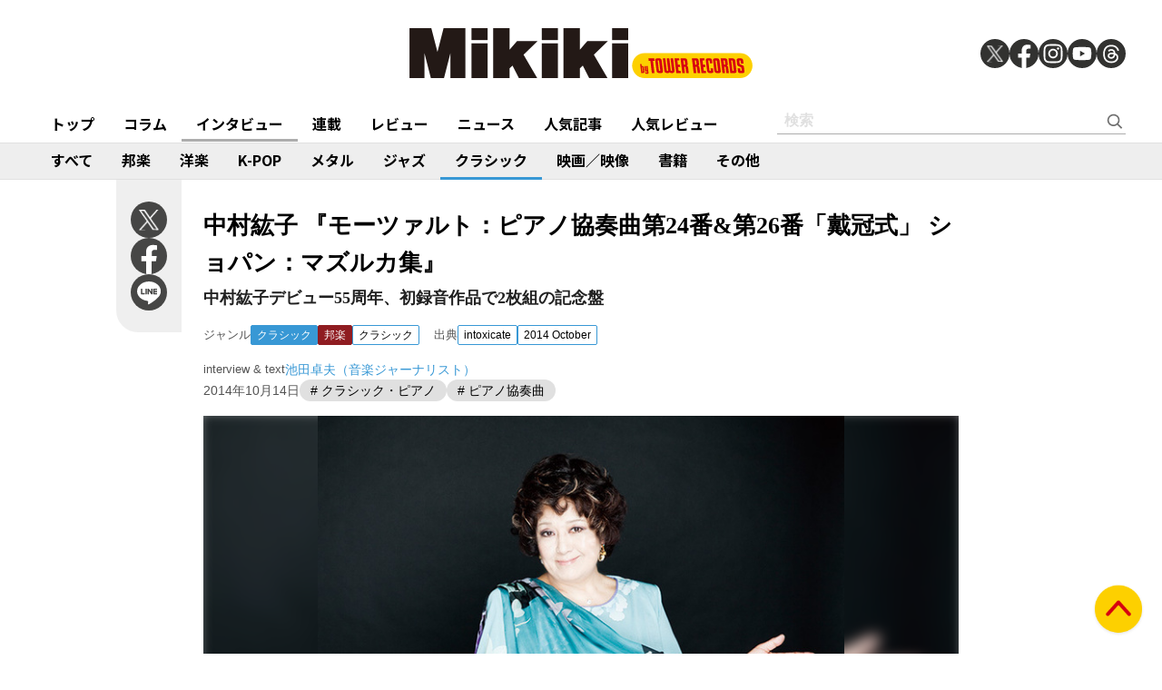

--- FILE ---
content_type: text/html; charset=utf-8
request_url: https://mikiki.tokyo.jp/articles/-/3684
body_size: 15486
content:
<!DOCTYPE html>
<html lang="ja">
  <head>

<meta charset="utf-8">
<meta name="viewport" content="width=device-width, initial-scale=1">
<meta name="robots" content="max-image-preview:large">
<meta name="theme-color" content="#FDD000">
<title>中村紘子 『モーツァルト：ピアノ協奏曲第24番&amp;第26番「戴冠式」 ショパン：マズルカ集』 | Mikiki by TOWER RECORDS</title>
<meta name="description" content="　日本のピアノ界の女王、中村紘子がデビュー55周年と古希（70歳）の記念として、モーツァルトの「ピアノ協奏曲集（第24番、26番《戴冠式》）」とショパンの「マズルカ集」を2枚組のディスク（ドリーミュージ...">
<meta property="fb:app_id" content="236609006527248">
<meta property="og:locale" content="ja_JP">
<meta property="og:site_name" content="Mikiki">
<meta property="og:title" content="中村紘子 『モーツァルト：ピアノ協奏曲第24番&amp;第26番「戴冠式」 ショパン：マズルカ集』 | Mikiki by TOWER RECORDS">
<meta property="og:image" content="https://mikiki.ismcdn.jp/mwimgs/1/0/-/img_103b636e9da3ca2d45acf3d125fbe64d131698.jpg">
<meta property="og:type" content="article">
<meta property="og:url" content="https://mikiki.tokyo.jp/articles/-/3684">
<meta property="og:description" content="　日本のピアノ界の女王、中村紘子がデビュー55周年と古希（70歳）の記念として、モーツァルトの「ピアノ協奏曲集（第24番、26番《戴冠式》）」とショパンの「マズルカ集」を2枚組のディスク（ドリーミュージ...">
<meta name="twitter:card" content="summary_large_image">
<meta name="twitter:site" content="@mikiki_tokyo_jp">
<link rel="alternate" type="application/rss+xml" title="Mikiki 新着RSS" href="https://mikiki.tokyo.jp/list/feed/rss">

<!--ou:common metatags-->

<link rel="icon" sizes="16x16 32x32" href="https://mikiki.ismcdn.jp/common/images/mikiki/favicon_2024.ico">
<link rel="apple-touch-icon" sizes="57x57"   href="https://mikiki.ismcdn.jp/common/images/iphone_57x57.png">
<link rel="apple-touch-icon" sizes="114x114"   href="https://mikiki.ismcdn.jp/common/images/iphone_114x114.png">
<link rel="canonical" href="https://mikiki.tokyo.jp/articles/-/3684">
<link rel="preconnect" href="https://fonts.googleapis.com">
<link rel="preconnect" href="https://fonts.gstatic.com" crossorigin>
<link rel="preload" as="style" href="https://fonts.googleapis.com/css2?family=Noto+Sans+JP:wght@400;500;700">
<link rel="stylesheet" href="https://fonts.googleapis.com/css2?family=Noto+Sans+JP:wght@400;500;700" media="print" onload="this.media='all'; this.onload=null;"><link rel="stylesheet" href="https://mikiki.ismcdn.jp/resources/mikiki/css/pc/shared.css?rf=202504011404">
<link rel="stylesheet" href="https://mikiki.ismcdn.jp/resources/mikiki/css/pc/leafs.css?rf=202504011404">
<script src="https://mikiki.ismcdn.jp/common/js/mikiki/lozad.min.js" defer></script>
<script src="https://mikiki.ismcdn.jp/common/js/mikiki/splide.min.js" defer></script>
<script src="https://mikiki.ismcdn.jp/common/js/mikiki/simplebar.min.js" defer></script>
<script src="https://mikiki.ismcdn.jp/resources/prod/mikiki/js/common/shared.prod.js?rf=202504011404" defer></script>
<script src="https://mikiki.ismcdn.jp/resources/prod/mikiki/js/pc/leafs.prod.js?rf=202504011404" defer></script>
<script type="application/ld+json">
[{"@context":"https://schema.org","@type":"WebSite","name":"Mikiki","url":"https://mikiki.tokyo.jp","alternateName":"Mikiki","sameAs":["https://twitter.com/mikiki_tokyo_jp","https://www.facebook.com/mikiki.tokyo.jp","https://www.instagram.com/mikiki_tokyo_jp/","https://www.youtube.com/user/mikikitokyojp"],"potentialAction":{"@type":"SearchAction","target":"https://mikiki.tokyo.jp/list/search?fulltext={fulltext}","query-input":"required name=fulltext"}},{"@context":"https://schema.org","@type":"BreadcrumbList","itemListElement":[{"@type":"ListItem","position":1,"item":{"@id":"https://mikiki.tokyo.jp","name":"Mikiki"}},{"@type":"ListItem","position":2,"item":{"@id":"https://mikiki.tokyo.jp/list/genre/CLASSICAL","name":"クラシック"}},{"@type":"ListItem","position":3,"item":{"@id":"https://mikiki.tokyo.jp/list/genre/CLASSICAL-Classical","name":"クラシック"}},{"@type":"ListItem","position":4,"item":{"@id":"https://mikiki.tokyo.jp/articles/-/3684","name":"中村紘子 『モーツァルト：ピアノ協奏曲第24番\u0026第26番「戴冠式」 ショパン：マズルカ集』"}}]},{"@context":"https://schema.org","@type":"NewsArticle","mainEntityOfPage":{"@type":"WebPage","@id":"https://mikiki.tokyo.jp/articles/-/3684"},"headline":"中村紘子 『モーツァルト：ピアノ協奏曲第24番\u0026第26番「戴冠式」 ショパン：マズルカ集』","image":{"@type":"ImageObject","url":"https://mikiki.ismcdn.jp/mwimgs/1/0/1600mw/img_103b636e9da3ca2d45acf3d125fbe64d131698.jpg","width":"656","height":"544"},"datePublished":"2014-10-14T11:00:00+09:00","dateModified":"2014-10-14T09:05:19+09:00","author":{"@type":"Person","name":"池田 卓夫","url":"https://mikiki.tokyo.jp/list/author/池田 卓夫"},"description":"　日本のピアノ界の女王、中村紘子がデビュー55周年と古希（70歳）の記念として、モーツァルトの「ピアノ協奏曲集（第24番、26番《戴冠式》）」とショパンの「マズルカ集」を2枚組のディスク（ドリーミュージ...","publisher":{"@type":"Organization","name":"Mikiki","logo":{"@type":"ImageObject","url":"https://mikiki.ismcdn.jp/common/images/mikiki/logo.svg"}}}]
</script>

<script>
dataLayer = [
  {
  "category": "feature_interview",
  "genre": "CLASSICAL",
  "subgenre": "CLASSICAL-Classical",
  "tag": "クラシック・ピアノ,ピアノ協奏曲",
  "relatedArtist": "中村紘子,山田和樹,横浜シンフォニエッタ,新垣隆,LILI KRAUS",
  "artist": "中村紘子",
  "source": "intoxicate",
  "author": "池田 卓夫",
  "pubDate": "2014-10-14"
}
];
</script>

<!-- Google Tag Manager -->
<script>(function(w,d,s,l,i){w[l]=w[l]||[];w[l].push({'gtm.start':
new Date().getTime(),event:'gtm.js'});var f=d.getElementsByTagName(s)[0],
j=d.createElement(s),dl=l!='dataLayer'?'&l='+l:'';j.async=true;j.src=
'https://www.googletagmanager.com/gtm.js?id='+i+dl;f.parentNode.insertBefore(j,f);
})(window,document,'script','dataLayer','GTM-NC5M3D4');</script>
<!-- End Google Tag Manager -->  </head>
  <body>
  <header class="g-header">
    <div class="g-header__inner">
      <a href="/" class="g-header__logo">
        <img src="https://mikiki.ismcdn.jp/common/images/mikiki/logo.svg" width="120" height="38" alt="Mikiki　タワーレコードの音楽ガイドメディア">
      </a>
<div class="m-sns">
  <a href="https://twitter.com/mikiki_tokyo_jp" class="m-sns-link" target="_blank">
    <img src="https://mikiki.ismcdn.jp/common/images/mikiki/x.svg" width="40" height="40" class="m-sns-icon">
  </a>
  <a href="https://www.facebook.com/mikiki.tokyo.jp" class="m-sns-link" target="_blank">
    <img src="https://mikiki.ismcdn.jp/common/images/mikiki/facebook.svg" width="40" height="40" class="m-sns-icon">
  </a>
  <a href="https://www.instagram.com/mikiki_tokyo_jp/" class="m-sns-link" target="_blank">
    <img src="https://mikiki.ismcdn.jp/common/images/mikiki/instagram.svg" width="40" height="40" class="m-sns-icon">
  </a>
  <a href="https://www.youtube.com/user/mikikitokyojp" class="m-sns-link" target="_blank">
    <img src="https://mikiki.ismcdn.jp/common/images/mikiki/youtube.svg" width="40" height="40" class="m-sns-icon">
  </a>
  <a href=" https://www.threads.net/@mikiki_tokyo_jp" class="m-sns-link" target="_blank">
    <img src="https://mikiki.ismcdn.jp/common/images/mikiki/threads.svg" width="40" height="40" class="m-sns-icon">
  </a>
</div>    </div>
  </header>
  <nav class="g-header-nav">
    <div class="g-header-nav__inner">
      <div class="g-menu-genre-wrap">
        <a href="/" class="g-header-nav__link" data-event="header_top">トップ</a>
      </div>
    <div class="g-menu-genre-wrap">
      <a href="/list/column" class="g-header-nav__link" data-event="header_コラム">コラム</a>
      <ul class="g-menu-genre-list">
        <li class="g-menu-genre">
          <a href="/list/column/JAPAN" class="g-menu-genre__link" style="border-color: #8f1c21" data-event="header_コラム_邦楽">邦楽</a>
        </li>
        <li class="g-menu-genre">
          <a href="/list/column/INTERNATIONAL" class="g-menu-genre__link" style="border-color: #baae12" data-event="header_コラム_洋楽">洋楽</a>
        </li>
        <li class="g-menu-genre">
          <a href="/list/column/KPOP" class="g-menu-genre__link" style="border-color: #d24093" data-event="header_コラム_K-POP">K-POP</a>
        </li>
        <li class="g-menu-genre">
          <a href="/list/column/METAL" class="g-menu-genre__link" style="border-color: #000000" data-event="header_コラム_メタル">メタル</a>
        </li>
        <li class="g-menu-genre">
          <a href="/list/column/JAZZ" class="g-menu-genre__link" style="border-color: #4bb344" data-event="header_コラム_ジャズ">ジャズ</a>
        </li>
        <li class="g-menu-genre">
          <a href="/list/column/CLASSICAL" class="g-menu-genre__link" style="border-color: #3898d5" data-event="header_コラム_クラシック">クラシック</a>
        </li>
        <li class="g-menu-genre">
          <a href="/list/column/MOVIE" class="g-menu-genre__link" style="border-color: #113492" data-event="header_コラム_映画／映像">映画／映像</a>
        </li>
        <li class="g-menu-genre">
          <a href="/list/column/BOOK" class="g-menu-genre__link" style="border-color: #f38f37" data-event="header_コラム_書籍">書籍</a>
        </li>
        <li class="g-menu-genre">
          <a href="/list/column/OTHER" class="g-menu-genre__link" style="border-color: #48465c" data-event="header_コラム_その他">その他</a>
        </li>
      </ul>
    </div>
    <div class="g-menu-genre-wrap">
      <a href="/list/interview" class="g-header-nav__link is-current" data-event="header_インタビュー">インタビュー</a>
      <ul class="g-menu-genre-list">
        <li class="g-menu-genre">
          <a href="/list/interview/JAPAN" class="g-menu-genre__link" style="border-color: #8f1c21" data-event="header_インタビュー_邦楽">邦楽</a>
        </li>
        <li class="g-menu-genre">
          <a href="/list/interview/INTERNATIONAL" class="g-menu-genre__link" style="border-color: #baae12" data-event="header_インタビュー_洋楽">洋楽</a>
        </li>
        <li class="g-menu-genre">
          <a href="/list/interview/KPOP" class="g-menu-genre__link" style="border-color: #d24093" data-event="header_インタビュー_K-POP">K-POP</a>
        </li>
        <li class="g-menu-genre">
          <a href="/list/interview/METAL" class="g-menu-genre__link" style="border-color: #000000" data-event="header_インタビュー_メタル">メタル</a>
        </li>
        <li class="g-menu-genre">
          <a href="/list/interview/JAZZ" class="g-menu-genre__link" style="border-color: #4bb344" data-event="header_インタビュー_ジャズ">ジャズ</a>
        </li>
        <li class="g-menu-genre">
          <a href="/list/interview/CLASSICAL" class="g-menu-genre__link" style="border-color: #3898d5" data-event="header_インタビュー_クラシック">クラシック</a>
        </li>
        <li class="g-menu-genre">
          <a href="/list/interview/MOVIE" class="g-menu-genre__link" style="border-color: #113492" data-event="header_インタビュー_映画／映像">映画／映像</a>
        </li>
        <li class="g-menu-genre">
          <a href="/list/interview/BOOK" class="g-menu-genre__link" style="border-color: #f38f37" data-event="header_インタビュー_書籍">書籍</a>
        </li>
        <li class="g-menu-genre">
          <a href="/list/interview/OTHER" class="g-menu-genre__link" style="border-color: #48465c" data-event="header_インタビュー_その他">その他</a>
        </li>
      </ul>
    </div>
    <div class="g-menu-genre-wrap">
      <a href="/category/feature_series" class="g-header-nav__link" data-event="header_連載">連載</a>
      <ul class="g-menu-genre-list">
        <li class="g-menu-genre">
          <a href="/category/feature_series/JAPAN" class="g-menu-genre__link" style="border-color: #8f1c21" data-event="header_連載_邦楽">邦楽</a>
        </li>
        <li class="g-menu-genre">
          <a href="/category/feature_series/INTERNATIONAL" class="g-menu-genre__link" style="border-color: #baae12" data-event="header_連載_洋楽">洋楽</a>
        </li>
        <li class="g-menu-genre">
          <a href="/category/feature_series/KPOP" class="g-menu-genre__link" style="border-color: #d24093" data-event="header_連載_K-POP">K-POP</a>
        </li>
        <li class="g-menu-genre">
          <a href="/category/feature_series/METAL" class="g-menu-genre__link" style="border-color: #000000" data-event="header_連載_メタル">メタル</a>
        </li>
        <li class="g-menu-genre">
          <a href="/category/feature_series/JAZZ" class="g-menu-genre__link" style="border-color: #4bb344" data-event="header_連載_ジャズ">ジャズ</a>
        </li>
        <li class="g-menu-genre">
          <a href="/category/feature_series/CLASSICAL" class="g-menu-genre__link" style="border-color: #3898d5" data-event="header_連載_クラシック">クラシック</a>
        </li>
        <li class="g-menu-genre">
          <a href="/category/feature_series/MOVIE" class="g-menu-genre__link" style="border-color: #113492" data-event="header_連載_映画／映像">映画／映像</a>
        </li>
        <li class="g-menu-genre">
          <a href="/category/feature_series/BOOK" class="g-menu-genre__link" style="border-color: #f38f37" data-event="header_連載_書籍">書籍</a>
        </li>
        <li class="g-menu-genre">
          <a href="/category/feature_series/OTHER" class="g-menu-genre__link" style="border-color: #48465c" data-event="header_連載_その他">その他</a>
        </li>
      </ul>
    </div>
    <div class="g-menu-genre-wrap">
      <a href="/list/review" class="g-header-nav__link" data-event="header_レビュー">レビュー</a>
      <ul class="g-menu-genre-list">
        <li class="g-menu-genre">
          <a href="/list/review/JAPAN" class="g-menu-genre__link" style="border-color: #8f1c21" data-event="header_レビュー_邦楽">邦楽</a>
        </li>
        <li class="g-menu-genre">
          <a href="/list/review/INTERNATIONAL" class="g-menu-genre__link" style="border-color: #baae12" data-event="header_レビュー_洋楽">洋楽</a>
        </li>
        <li class="g-menu-genre">
          <a href="/list/review/KPOP" class="g-menu-genre__link" style="border-color: #d24093" data-event="header_レビュー_K-POP">K-POP</a>
        </li>
        <li class="g-menu-genre">
          <a href="/list/review/METAL" class="g-menu-genre__link" style="border-color: #000000" data-event="header_レビュー_メタル">メタル</a>
        </li>
        <li class="g-menu-genre">
          <a href="/list/review/JAZZ" class="g-menu-genre__link" style="border-color: #4bb344" data-event="header_レビュー_ジャズ">ジャズ</a>
        </li>
        <li class="g-menu-genre">
          <a href="/list/review/CLASSICAL" class="g-menu-genre__link" style="border-color: #3898d5" data-event="header_レビュー_クラシック">クラシック</a>
        </li>
        <li class="g-menu-genre">
          <a href="/list/review/MOVIE" class="g-menu-genre__link" style="border-color: #113492" data-event="header_レビュー_映画／映像">映画／映像</a>
        </li>
        <li class="g-menu-genre">
          <a href="/list/review/BOOK" class="g-menu-genre__link" style="border-color: #f38f37" data-event="header_レビュー_書籍">書籍</a>
        </li>
        <li class="g-menu-genre">
          <a href="/list/review/OTHER" class="g-menu-genre__link" style="border-color: #48465c" data-event="header_レビュー_その他">その他</a>
        </li>
      </ul>
    </div>
    <div class="g-menu-genre-wrap">
      <a href="/list/news" class="g-header-nav__link" data-event="header_ニュース">ニュース</a>
      <ul class="g-menu-genre-list">
        <li class="g-menu-genre">
          <a href="/list/news/JAPAN" class="g-menu-genre__link" style="border-color: #8f1c21" data-event="header_ニュース_邦楽">邦楽</a>
        </li>
        <li class="g-menu-genre">
          <a href="/list/news/INTERNATIONAL" class="g-menu-genre__link" style="border-color: #baae12" data-event="header_ニュース_洋楽">洋楽</a>
        </li>
        <li class="g-menu-genre">
          <a href="/list/news/KPOP" class="g-menu-genre__link" style="border-color: #d24093" data-event="header_ニュース_K-POP">K-POP</a>
        </li>
        <li class="g-menu-genre">
          <a href="/list/news/METAL" class="g-menu-genre__link" style="border-color: #000000" data-event="header_ニュース_メタル">メタル</a>
        </li>
        <li class="g-menu-genre">
          <a href="/list/news/JAZZ" class="g-menu-genre__link" style="border-color: #4bb344" data-event="header_ニュース_ジャズ">ジャズ</a>
        </li>
        <li class="g-menu-genre">
          <a href="/list/news/CLASSICAL" class="g-menu-genre__link" style="border-color: #3898d5" data-event="header_ニュース_クラシック">クラシック</a>
        </li>
        <li class="g-menu-genre">
          <a href="/list/news/MOVIE" class="g-menu-genre__link" style="border-color: #113492" data-event="header_ニュース_映画／映像">映画／映像</a>
        </li>
        <li class="g-menu-genre">
          <a href="/list/news/BOOK" class="g-menu-genre__link" style="border-color: #f38f37" data-event="header_ニュース_書籍">書籍</a>
        </li>
        <li class="g-menu-genre">
          <a href="/list/news/OTHER" class="g-menu-genre__link" style="border-color: #48465c" data-event="header_ニュース_その他">その他</a>
        </li>
      </ul>
    </div>
    <div class="g-menu-genre-wrap">
      <a href="/list/ranking/articles" class="g-header-nav__link" data-event="header_人気記事">人気記事</a>
    </div>
    <div class="g-menu-genre-wrap">
      <a href="/list/ranking/reviews" class="g-header-nav__link" data-event="header_人気レビュー">人気レビュー</a>
    </div>
    
    <form class="m-search --header" action="/list/search" method="get">
      <input type="text" name="fulltext" class="m-search__box" placeholder="検索">
      <button type="submit" class="m-search__btn"></button>
    </form>
    </div>
  </nav>
<nav class="g-header-nav --genre">
  <div class="g-header-nav__inner">
    <a href="/list/genre/" class="g-header-nav__link" style="border-color: #6F6F6F" data-event="genreNavi_すべて">すべて</a>
    <a href="/list/genre/JAPAN" class="g-header-nav__link" style="border-color: #8f1c21" data-event="genreNavi_邦楽">邦楽</a>
    <a href="/list/genre/INTERNATIONAL" class="g-header-nav__link" style="border-color: #baae12" data-event="genreNavi_洋楽">洋楽</a>
    <a href="/list/genre/KPOP" class="g-header-nav__link" style="border-color: #d24093" data-event="genreNavi_K-POP">K-POP</a>
    <a href="/list/genre/METAL" class="g-header-nav__link" style="border-color: #000000" data-event="genreNavi_メタル">メタル</a>
    <a href="/list/genre/JAZZ" class="g-header-nav__link" style="border-color: #4bb344" data-event="genreNavi_ジャズ">ジャズ</a>
    <a href="/list/genre/CLASSICAL" class="g-header-nav__link is-current" style="border-color: #3898d5" data-event="genreNavi_クラシック">クラシック</a>
    <a href="/list/genre/MOVIE" class="g-header-nav__link" style="border-color: #113492" data-event="genreNavi_映画／映像">映画／映像</a>
    <a href="/list/genre/BOOK" class="g-header-nav__link" style="border-color: #f38f37" data-event="genreNavi_書籍">書籍</a>
    <a href="/list/genre/OTHER" class="g-header-nav__link" style="border-color: #48465c" data-event="genreNavi_その他">その他</a>
  </div>
</nav>
    <article class="article l-wrap --leafs --pt0">
      <div class="article__lside">
        <div class="m-sns --leafs js-article-fixed">
<a href="https://twitter.com/intent/tweet?url=https://mikiki.tokyo.jp/articles/-/3684&text=%E4%B8%AD%E6%9D%91%E7%B4%98%E5%AD%90+%E3%80%8E%E3%83%A2%E3%83%BC%E3%83%84%E3%82%A1%E3%83%AB%E3%83%88%EF%BC%9A%E3%83%94%E3%82%A2%E3%83%8E%E5%8D%94%E5%A5%8F%E6%9B%B2%E7%AC%AC24%E7%95%AA%26%E7%AC%AC26%E7%95%AA%E3%80%8C%E6%88%B4%E5%86%A0%E5%BC%8F%E3%80%8D+%E3%82%B7%E3%83%A7%E3%83%91%E3%83%B3%EF%BC%9A%E3%83%9E%E3%82%BA%E3%83%AB%E3%82%AB%E9%9B%86%E3%80%8F+%E3%83%87%E3%83%93%E3%83%A5%E3%83%BC55%E5%91%A8%E5%B9%B4%E7%9B%A4+%7C+Mikiki" class="m-sns-link" target="_blank" data-event="button-sns-X">
  <img src="https://mikiki.ismcdn.jp/common/images/mikiki/x.svg" width="40" height="40" class="m-sns-icon">
</a>
<a href="https://www.facebook.com/share.php?u=https://mikiki.tokyo.jp/articles/-/3684" class="m-sns-link" target="_blank" data-event="button-sns-Facebook">
  <img src="https://mikiki.ismcdn.jp/common/images/mikiki/facebook.svg" width="40" height="40" class="m-sns-icon">
</a>
<a href="https://social-plugins.line.me/lineit/share?url=https://mikiki.tokyo.jp/articles/-/3684" target="_blank" class="m-sns-link" data-event="button-sns-LINE">
  <img src="https://mikiki.ismcdn.jp/common/images/mikiki/line.svg" width="40" height="40" class="m-sns-icon">
</a>        </div>
      </div>
      <div class="article__main">
<div class="article-header l-sm-pt-16 js-get-height">
  <div class="l-content --pb0 l-sm-mb-4">
    <h1 class="article-header__ttl">中村紘子 『モーツァルト：ピアノ協奏曲第24番&第26番「戴冠式」 ショパン：マズルカ集』</h1>
    <div class="article-header__subttl">中村紘子デビュー55周年、初録音作品で2枚組の記念盤</div>
    <div class="u-lg-flex">
      <div class="article-header-info">
        <div class="article-header-inner u-flex">
          <div class="article-header__head">ジャンル</div>
          <a href="/list/genre/CLASSICAL" class="c-tag --main" style="background-color:#3898d5;border-color:#3898d5;" data-event="article_titleGenre_CLASSICAL">クラシック</a>
            <a href="/list/genre/JAPAN" class="c-tag --main" style="background-color:#8f1c21;border-color:#8f1c21;" data-event="article_titleGenre_JAPAN">邦楽</a>
            <a href="/list/genre/CLASSICAL-Classical" class="c-tag" style="border-color:#3898d5;" data-event="article_titleSubgenre_CLASSICAL-Classical">クラシック</a>
        </div>
      </div>
      <div class="article-header-info">
        <div class="article-header-inner u-flex">
        <div class="article-header__head">出典</div>
          <a class="c-tag" style="border-color:#3898d5;" href="/subcategory/intoxicate" data-event="article_titleSource_intoxicate">intoxicate</a> <a class="c-tag" style="border-color:#3898d5;" href="/subcategory/i112">2014 October</a>
        </div>
      </div>
    </div>
    <div class="article-header-author">
        <div class="article-header-inner u-flex">
          <div class="article-header__head">interview & text</div>
          <a href="/list/author/%E6%B1%A0%E7%94%B0 %E5%8D%93%E5%A4%AB" class="article-header-author-name article-link" style="color:#3898d5;" data-event="article_titleAuthor_池田卓夫（音楽ジャーナリスト）">池田卓夫（音楽ジャーナリスト）</a>
        </div>
      <div class="article-header-info__data">2014年10月14日</div>
        <div class="article-header__keyword">
            <a href="/list/search?keyword=%E3%82%AF%E3%83%A9%E3%82%B7%E3%83%83%E3%82%AF%E3%83%BB%E3%83%94%E3%82%A2%E3%83%8E" class="g-trend-item" style="border-color:#3898d5;"># クラシック・ピアノ</a>
            <a href="/list/search?keyword=%E3%83%94%E3%82%A2%E3%83%8E%E5%8D%94%E5%A5%8F%E6%9B%B2" class="g-trend-item" style="border-color:#3898d5;"># ピアノ協奏曲</a>
        </div>
    </div>
  </div>
</div><div class="article-header__imgwrap js-article-set-caption js-article-fixed-start"> 
  <div class="article-header__mainimg">
    <div class="c-thumb-bg lazy" width="848" height="496" style="background-image: url();" data-background-image="/mwimgs/1/0/-/img_103b636e9da3ca2d45acf3d125fbe64d131698.jpg"></div>
    <img src="[data-uri]" data-src="https://mikiki.ismcdn.jp/mwimgs/1/0/600mw/img_103b636e9da3ca2d45acf3d125fbe64d131698.jpg" data-srcset="https://mikiki.ismcdn.jp/mwimgs/1/0/600mw/img_103b636e9da3ca2d45acf3d125fbe64d131698.jpg 1x,https://mikiki.ismcdn.jp/mwimgs/1/0/1200mw/img_103b636e9da3ca2d45acf3d125fbe64d131698.jpg 2x" width="600" height="350" class=" lazy" alt="">
  </div>
</div><div class="article-body --CLASSICAL">
  <div class="js-infinitescroll-wrap">
    <div class="js-page" data-page=1>
      <p>　日本のピアノ界の女王、<span class="s-txt">中村紘子</span>がデビュー55周年と古希（70歳）の記念として、<span class="s-txt">モーツァルト</span>の「ピアノ協奏曲集（第24番、26番《戴冠式》）」と<span class="s-txt">ショパン</span>の「マズルカ集」を2枚組のディスク（<span class="s-txt">ドリーミュージック</span>）に収めた。いずれも演奏会で弾き込んできたレパートリーながら、録音するのは初めてという。</p>
<div class="signage disc">
<div class="left img"><img alt="" src="" class="lazy" data-src="https://mikiki.ismcdn.jp/mwimgs/4/8/476wm/img_48c336134b609048739f3c77711fc53080866.jpg" data-srcset="https://mikiki.ismcdn.jp/mwimgs/4/8/476wm/img_48c336134b609048739f3c77711fc53080866.jpg 1x, /mwimgs/4/8/952wm/img_48c336134b609048739f3c77711fc53080866.jpg 2x" width="476" height="476"></div>
<div class="right txt">
<h1 class="header">
<span class="subtitle">中村紘子</span> 						<span class="title">モーツァルト：ピアノ協奏曲第24番&amp;第26番「戴冠式」 ショパン：マズルカ集</span> 						<span class="info label">DREAMUSIC</span><span class="info pub_year">（2014）</span>
</h1>
<div class="genres">
<span class="header"><a style="background-color:#3898d5;" class="name" href="/list/genre?gc=CLASSICAL">CLASSICAL</a></span> 						<a style="color:#3898d5;" class="name_sub" href="/list/genre?gc=CLASSICAL--Classical">Classical</a>
</div>
<ul class="onlineshops">
    <li class="tr"><a target="_blank" href="http://tower.jp/search/item/%E3%83%A2%E3%83%BC%E3%83%84%E3%82%A1%E3%83%AB%E3%83%88%EF%BC%9A%E3%83%94%E3%82%A2%E3%83%8E%E5%8D%94%E5%A5%8F%E6%9B%B2%E7%AC%AC24%E7%95%AA%EF%BC%86%E7%AC%AC26%E7%95%AA%E3%80%8C%E6%88%B4%E5%86%A0%E5%BC%8F%E3%80%8D%20%E3%82%B7%E3%83%A7%E3%83%91%E3%83%B3%EF%BC%9A%E3%83%9E%E3%82%BA%E3%83%AB%E3%82%AB%E9%9B%86?mikiki=pfi3684"><img src="https://mikiki.ismcdn.jp/common/images/btn_listen_on_tro.svg" width="228" height="36"></a></li>
    <li class="itunes"><a target="_blank" href="https://itunes.apple.com/jp/album/zhong-cun-hong-zi-debyu55zhou/id914490201?uo=4">iTunes</a></li>
</ul>
<!-- /.onlineshops -->
</div>
</div>
<!-- /#signage -->
<p><a href="https://itunes.apple.com/jp/album/zhong-cun-hong-zi-debyu55zhou/id914490201?uo=4" target="_blank"><span style="font-size: smaller;">※試聴はこちら</span></a></p>
<p>　まず協奏曲。共演が注目の指揮者、<span class="s-txt">山田和樹</span>が率いる<span class="s-txt">横浜シンフォニエッタ</span>。管弦楽が休み、ピアノのソロだけで奏でるカデンツァの部分の作曲は第24番が往年のモーツァルト弾きの<span class="s-txt">リリー・クラウス</span>、26番が何かと話題の<span class="s-txt">新垣隆</span>で、後者は今回の録音のために委嘱した書き下ろしである。</p>
<p>　今年2月、中村は体調を崩し、病院とホールを往復していた。「<span class="s-txt">ベートーヴェン</span>の《皇帝》協奏曲を美智子皇后が聴きに来られた公演で、指揮者が山田さん。初共演でした。基本的素養に富み、バランスのとれた音楽性を備え、人間的にも優れ芸風が卑しくない。自分を必要以上に大きく見せることもない……と非常に気に入り、録音での共演を申し出ました。すごく売れっ子で、セッションの時間が限られていたのは少し残念でしたけど」</p>
<p>　クラウスとは中村が17歳の時、日本でいきなり4手連弾の共演が実現した。「私がそれまで受けてきた日本の音楽教育ではクラシック音楽を神聖と崇め、遊んだり楽しんだりして弾くのは不謹慎とされていました。ところがクラウスさんとのリハーサルを始めたら、ニコニコと色々な遊びを仕掛けてこられ、全く違う世界との出会いにカルチャーショックを受けたのです。以後も師事はしませんでしたけど、米国留学中を含めて随分、かわいがってくださいました。このカデンツァも彼女らしく素直ですっきり。気に入っています」</p>
<div class="video"><iframe frameborder="0" src="//www.youtube.com/embed/oLZrPnBad00?playsinline=1&amp;rel=0"></iframe></div>
<div class="caption c_center">【参考動画】中村紘子の演奏によるショパン作曲“華麗なる円舞曲”パフォーマンス映像</div>
<p> </p>
<p>　驚くのは、限られた録音時間ゆえにライヴ並みの緊張感を保つにもかかわらず、非常にくつろいだ語りくちで、装飾音もふんだんに加えた「遊び心」に満ちている点だ。「肩の力が抜けました。要するに自分がピアノを好きで演奏するのが楽しいなら、それで結構なのです。もはや天下に己を問おうとか、思いません」</p>
<p>　モーツァルトとショパン。ありそうでない組み合わせが意外としっくり、統合された美意識の下に共存しているのも発見である。「他の作曲家にはみられない共通点は、どちらも非常に声楽的であることです。例えば<span class="s-txt">ブラームス</span>なら声よりもチェロとかホルンとか、音の低くて太い楽器が似合うでしょう。それがモーツァルト、ショパンだと圧倒的に声なのですね」</p>
<p>　私たちも融通無碍の境地に到達したピアノの女王が紡ぐ、心からの歌声にじっくりと耳を傾けてみよう。</p>
    </div>
  </div>
<div id="viewable-contentFinish" style="height: 0.1px;" data-event="FinishReading"></div>
</div>      </div>
      <div class="article__rside">
      </div>
    </article>
<div class="article-footer">
  <div class="article-footer__inner l-inner --leafs">
<div class="article-footer__head">関連アーティスト</div>
  <div class="article-footer__content">
    <div class="c-tag-wrapper">
        <a href="/list/search?keyword=%E4%B8%AD%E6%9D%91%E7%B4%98%E5%AD%90" class="c-tag --large" style="border-color:#3898d5;" data-event="article_relatedArtist">中村紘子</a>
        <a href="/list/search?keyword=%E5%B1%B1%E7%94%B0%E5%92%8C%E6%A8%B9" class="c-tag --large" style="border-color:#3898d5;" data-event="article_relatedArtist">山田和樹</a>
        <a href="/list/search?keyword=%E6%A8%AA%E6%B5%9C%E3%82%B7%E3%83%B3%E3%83%95%E3%82%A9%E3%83%8B%E3%82%A8%E3%83%83%E3%82%BF" class="c-tag --large" style="border-color:#3898d5;" data-event="article_relatedArtist">横浜シンフォニエッタ</a>
        <a href="/list/search?keyword=%E6%96%B0%E5%9E%A3%E9%9A%86" class="c-tag --large" style="border-color:#3898d5;" data-event="article_relatedArtist">新垣隆</a>
        <a href="/list/search?keyword=LILI+KRAUS" class="c-tag --large" style="border-color:#3898d5;" data-event="article_relatedArtist">LILI KRAUS</a>
    </div>
  </div>
  <div class="article-footer__head">関連リンク</div>
  <div class="article-footer__content">
    <ul class="article-footer-link-list">
      <li><a href="http://nakamurahiroko.com/" class="article-footer-link-list__link" style="color:#3898d5;"  target="_blank" data-event="article_relatedLink_中村紘子　オフィシャルサイト">中村紘子　オフィシャルサイト</a></li>
  </div>
  <div class="article-footer__head">関連記事</div>
  <div class="article-footer__content">
    <div class="m-article-wrap --related">
        <article class="m-article">
  <a href="/articles/-/43198" class="m-article__link">
  
    <div class="m-article__thumb --s110 c-thumb-bg-wrap">
      <div class="c-thumb-bg lazy" width="110" height="110" style="background-image: url();" data-background-image="https://mikiki.ismcdn.jp/mwimgs/8/5/-/img_85bc667b123491c737042c96626419db165719.jpg"></div>
      <img src="[data-uri]" data-src="https://mikiki.ismcdn.jp/mwimgs/8/5/110mw/img_85bc667b123491c737042c96626419db165719.jpg" data-srcset="https://mikiki.ismcdn.jp/mwimgs/8/5/110mw/img_85bc667b123491c737042c96626419db165719.jpg 1x,https://mikiki.ismcdn.jp/mwimgs/8/5/220mw/img_85bc667b123491c737042c96626419db165719.jpg 2x" width="110" height="110" class=" lazy" alt="">
    </div>
    <div class="m-article__content">
      <div class="c-genre l-sm-mb-1" style="color: #3898d5">クラシック</div>
      <div class="m-article__ttl">ネルソン・ゲルナー、山田和樹&モンテカルロ・フィルハーモニー管弦楽団『ラヴェル：ピアノ協奏曲集、高雅で感傷的なワルツ、パヴァーヌ』腹の据わった低音を響せ、物憂げな空気を漂わせる表現が素晴らしい</div>
      <div class="m-article__info">
        <div class="m-article__cat">レビュー</div>
        <time class="m-article__date">2025年11月27日</time>
      </div>
    </div>
  </a>
</article>

        <article class="m-article">
  <a href="/articles/-/42293" class="m-article__link">
  
    <div class="m-article__thumb --s110 c-thumb-bg-wrap">
      <div class="c-thumb-bg lazy" width="110" height="110" style="background-image: url();" data-background-image="https://mikiki.ismcdn.jp/mwimgs/c/a/-/img_caafe8712b8c397bb336dc53d8a80dbf173718.jpg"></div>
      <img src="[data-uri]" data-src="https://mikiki.ismcdn.jp/mwimgs/c/a/110mw/img_caafe8712b8c397bb336dc53d8a80dbf173718.jpg" data-srcset="https://mikiki.ismcdn.jp/mwimgs/c/a/110mw/img_caafe8712b8c397bb336dc53d8a80dbf173718.jpg 1x,https://mikiki.ismcdn.jp/mwimgs/c/a/220mw/img_caafe8712b8c397bb336dc53d8a80dbf173718.jpg 2x" width="110" height="110" class=" lazy" alt="">
    </div>
    <div class="m-article__content">
      <div class="c-genre l-sm-mb-1" style="color: #3898d5">クラシック</div>
      <div class="m-article__ttl">山田和樹&モンテカルロ・フィルハーモニー管弦楽団『はじめての交響曲』グノーや若きビゼーとサン＝サーンスの熱気・躍動を気持ちよく奏でる</div>
      <div class="m-article__info">
        <div class="m-article__cat">レビュー</div>
        <time class="m-article__date">2025年08月25日</time>
      </div>
    </div>
  </a>
</article>

        <article class="m-article">
  <a href="/articles/-/40820" class="m-article__link">
  
    <div class="m-article__thumb --s110 c-thumb-bg-wrap">
      <div class="c-thumb-bg lazy" width="110" height="110" style="background-image: url();" data-background-image="https://mikiki.ismcdn.jp/mwimgs/d/a/-/img_daf733885504d9e587ea81802a020308212756.jpg"></div>
      <img src="[data-uri]" data-src="https://mikiki.ismcdn.jp/mwimgs/d/a/110mw/img_daf733885504d9e587ea81802a020308212756.jpg" data-srcset="https://mikiki.ismcdn.jp/mwimgs/d/a/110mw/img_daf733885504d9e587ea81802a020308212756.jpg 1x,https://mikiki.ismcdn.jp/mwimgs/d/a/220mw/img_daf733885504d9e587ea81802a020308212756.jpg 2x" width="110" height="110" class=" lazy" alt="">
    </div>
    <div class="m-article__content">
      <div class="c-genre l-sm-mb-1" style="color: #3898d5">クラシック</div>
      <div class="m-article__ttl">エマニュエル・パユ、ジョナサン・ノット、ダンカン・ウォード、山田和樹『モンタルベッティ：管弦楽作品集』欧州の名オーケストラ達との技量の限りを尽くした演奏は没入必須</div>
      <div class="m-article__info">
        <div class="m-article__cat">レビュー</div>
        <time class="m-article__date">2025年03月19日</time>
      </div>
    </div>
  </a>
</article>

        <article class="m-article">
  <a href="/articles/-/37878" class="m-article__link">
  
    <div class="m-article__thumb --s110 c-thumb-bg-wrap">
      <div class="c-thumb-bg lazy" width="110" height="110" style="background-image: url();" data-background-image="https://mikiki.ismcdn.jp/mwimgs/f/7/-/img_f70d2276940023a9aebd5d9a147acf8a211194.jpg"></div>
      <img src="[data-uri]" data-src="https://mikiki.ismcdn.jp/mwimgs/f/7/110mw/img_f70d2276940023a9aebd5d9a147acf8a211194.jpg" data-srcset="https://mikiki.ismcdn.jp/mwimgs/f/7/110mw/img_f70d2276940023a9aebd5d9a147acf8a211194.jpg 1x,https://mikiki.ismcdn.jp/mwimgs/f/7/220mw/img_f70d2276940023a9aebd5d9a147acf8a211194.jpg 2x" width="110" height="110" class=" lazy" alt="">
    </div>
    <div class="m-article__content">
      <div class="c-genre l-sm-mb-1" style="color: #3898d5">クラシック</div>
      <div class="m-article__ttl">山田和樹『サン＝サーンス：歌劇 《デジャニール》』1911年初演のオペラが世界初録音　モンテカルロフィルと合唱団による名演</div>
      <div class="m-article__info">
        <div class="m-article__cat">レビュー</div>
        <time class="m-article__date">2024年06月06日</time>
      </div>
    </div>
  </a>
</article>

        <article class="m-article">
  <a href="/articles/-/35637" class="m-article__link">
  
    <div class="m-article__thumb --s110 c-thumb-bg-wrap">
      <div class="c-thumb-bg lazy" width="110" height="110" style="background-image: url();" data-background-image="https://mikiki.ismcdn.jp/mwimgs/3/d/-/img_3def000a5f530a028d634d9214ae1a7c290255.jpg"></div>
      <img src="[data-uri]" data-src="https://mikiki.ismcdn.jp/mwimgs/3/d/110mw/img_3def000a5f530a028d634d9214ae1a7c290255.jpg" data-srcset="https://mikiki.ismcdn.jp/mwimgs/3/d/110mw/img_3def000a5f530a028d634d9214ae1a7c290255.jpg 1x,https://mikiki.ismcdn.jp/mwimgs/3/d/220mw/img_3def000a5f530a028d634d9214ae1a7c290255.jpg 2x" width="110" height="110" class=" lazy" alt="">
    </div>
    <div class="m-article__content">
      <div class="c-genre l-sm-mb-1" style="color: #3898d5">クラシック</div>
      <div class="m-article__ttl">原田慶太楼、鈴木優人、藤岡幸夫、山田和樹『NEW CLASSICS by 4 CONDUCTORS』クラシック界牽引する指揮者達の新プロジェクト始動</div>
      <div class="m-article__info">
        <div class="m-article__cat">レビュー</div>
        <time class="m-article__date">2023年10月31日</time>
      </div>
    </div>
  </a>
</article>

        <article class="m-article">
  <a href="/articles/-/35491" class="m-article__link">
  
    <div class="m-article__thumb --s110 c-thumb-bg-wrap">
      <div class="c-thumb-bg lazy" width="110" height="110" style="background-image: url();" data-background-image="https://mikiki.ismcdn.jp/mwimgs/f/0/-/img_f08c337aec89b88bf89bcc1fc773568d215152.jpg"></div>
      <img src="[data-uri]" data-src="https://mikiki.ismcdn.jp/mwimgs/f/0/110mw/img_f08c337aec89b88bf89bcc1fc773568d215152.jpg" data-srcset="https://mikiki.ismcdn.jp/mwimgs/f/0/110mw/img_f08c337aec89b88bf89bcc1fc773568d215152.jpg 1x,https://mikiki.ismcdn.jp/mwimgs/f/0/220mw/img_f08c337aec89b88bf89bcc1fc773568d215152.jpg 2x" width="110" height="110" class=" lazy" alt="">
    </div>
    <div class="m-article__content">
      <div class="c-genre l-sm-mb-1" style="color: #3898d5">クラシック</div>
      <div class="m-article__ttl">マリー＝ニコル・ルミュー、山田和樹『ベルリオーズ：夏の夜、ラヴェル：シェヘラザード、サン＝サーンス：ペルシャの歌』コントラルトの第一人者が仏オーケストラ伴奏歌曲をドラマティックに歌い上げる</div>
      <div class="m-article__info">
        <div class="m-article__cat">レビュー</div>
        <time class="m-article__date">2023年10月16日</time>
      </div>
    </div>
  </a>
</article>

        <article class="m-article">
  <a href="/articles/-/34267" class="m-article__link">
  
    <div class="m-article__thumb --s110 c-thumb-bg-wrap">
      <div class="c-thumb-bg lazy" width="110" height="110" style="background-image: url();" data-background-image="https://mikiki.ismcdn.jp/mwimgs/e/e/-/img_eeba86c00c2925f5ce6ea87c48861f89472000.jpg"></div>
      <img src="[data-uri]" data-src="https://mikiki.ismcdn.jp/mwimgs/e/e/110mw/img_eeba86c00c2925f5ce6ea87c48861f89472000.jpg" data-srcset="https://mikiki.ismcdn.jp/mwimgs/e/e/110mw/img_eeba86c00c2925f5ce6ea87c48861f89472000.jpg 1x,https://mikiki.ismcdn.jp/mwimgs/e/e/220mw/img_eeba86c00c2925f5ce6ea87c48861f89472000.jpg 2x" width="110" height="110" class=" lazy" alt="">
    </div>
    <div class="m-article__content">
      <div class="c-genre l-sm-mb-1" style="color: #3898d5">クラシック</div>
      <div class="m-article__ttl">新垣隆が語る、音楽劇「シミグダリ氏または麦粉の殿」に注ぐ情熱　自らの音楽体験とも重ねた子供たちへの想い</div>
      <div class="m-article__info">
        <div class="m-article__cat">インタビュー</div>
        <time class="m-article__date">2023年05月30日</time>
      </div>
    </div>
  </a>
</article>

        <article class="m-article">
  <a href="/articles/-/33106" class="m-article__link">
  
    <div class="m-article__thumb --s110 c-thumb-bg-wrap">
      <div class="c-thumb-bg lazy" width="110" height="110" style="background-image: url();" data-background-image="https://mikiki.ismcdn.jp/mwimgs/b/a/-/img_ba2087fc604fef58e8b6a455e5119ffc360331.jpg"></div>
      <img src="[data-uri]" data-src="https://mikiki.ismcdn.jp/mwimgs/b/a/110mw/img_ba2087fc604fef58e8b6a455e5119ffc360331.jpg" data-srcset="https://mikiki.ismcdn.jp/mwimgs/b/a/110mw/img_ba2087fc604fef58e8b6a455e5119ffc360331.jpg 1x,https://mikiki.ismcdn.jp/mwimgs/b/a/220mw/img_ba2087fc604fef58e8b6a455e5119ffc360331.jpg 2x" width="110" height="110" class=" lazy" alt="">
    </div>
    <div class="m-article__content">
      <div class="c-genre l-sm-mb-1" style="color: #3898d5">クラシック</div>
      <div class="m-article__ttl">新装 文京シビックホールで野村家三代の狂言から辻井伸行、小曽根真の特別ライブ、海外オケの来日、伝統芸まで多彩な記念公演が開催</div>
      <div class="m-article__info">
        <div class="m-article__cat">コラム</div>
        <time class="m-article__date">2022年12月14日</time>
      </div>
    </div>
  </a>
</article>

        <article class="m-article">
  <a href="/articles/-/30580" class="m-article__link">
  
    <div class="m-article__thumb --s110 c-thumb-bg-wrap">
      <div class="c-thumb-bg lazy" width="110" height="110" style="background-image: url();" data-background-image="https://mikiki.ismcdn.jp/mwimgs/a/4/-/img_a457b5e9c406cc63aba1fec719dc5f86283454.jpg"></div>
      <img src="[data-uri]" data-src="https://mikiki.ismcdn.jp/mwimgs/a/4/110mw/img_a457b5e9c406cc63aba1fec719dc5f86283454.jpg" data-srcset="https://mikiki.ismcdn.jp/mwimgs/a/4/110mw/img_a457b5e9c406cc63aba1fec719dc5f86283454.jpg 1x,https://mikiki.ismcdn.jp/mwimgs/a/4/220mw/img_a457b5e9c406cc63aba1fec719dc5f86283454.jpg 2x" width="110" height="110" class=" lazy" alt="">
    </div>
    <div class="m-article__content">
      <div class="c-genre l-sm-mb-1" style="color: #f38f37">書籍</div>
      <div class="m-article__ttl">浦久俊彦、山田和樹『「超」音楽対談 オーケストラに未来はあるか』音楽の授業では絶対に教えてくれない、しかし音楽をつくり、聴き、語る上で絶対に必要なことが詰まった一冊</div>
      <div class="m-article__info">
        <div class="m-article__cat">レビュー</div>
        <time class="m-article__date">2021年12月21日</time>
      </div>
    </div>
  </a>
</article>

        <article class="m-article">
  <a href="/articles/-/28285" class="m-article__link">
  
    <div class="m-article__thumb --s110 c-thumb-bg-wrap">
      <div class="c-thumb-bg lazy" width="110" height="110" style="background-image: url();" data-background-image="https://mikiki.ismcdn.jp/mwimgs/5/9/-/img_59f88270ef1b9a0c60530ae54fd089a41386003.jpg"></div>
      <img src="[data-uri]" data-src="https://mikiki.ismcdn.jp/mwimgs/5/9/110mw/img_59f88270ef1b9a0c60530ae54fd089a41386003.jpg" data-srcset="https://mikiki.ismcdn.jp/mwimgs/5/9/110mw/img_59f88270ef1b9a0c60530ae54fd089a41386003.jpg 1x,https://mikiki.ismcdn.jp/mwimgs/5/9/220mw/img_59f88270ef1b9a0c60530ae54fd089a41386003.jpg 2x" width="110" height="110" class=" lazy" alt="">
    </div>
    <div class="m-article__content">
      <div class="c-genre l-sm-mb-1" style="color: #3898d5">クラシック</div>
      <div class="m-article__ttl">フェスタサマーミューザ KAWASAKI 2021、今年は山田和樹やバッティストーニらが出演、実演＋配信で人々の渇を癒す</div>
      <div class="m-article__info">
        <div class="m-article__cat">コラム</div>
        <time class="m-article__date">2021年04月27日</time>
      </div>
    </div>
  </a>
</article>

        <article class="m-article">
  <a href="/articles/-/27311" class="m-article__link">
  
    <div class="m-article__thumb --s110 c-thumb-bg-wrap">
      <div class="c-thumb-bg lazy" width="110" height="110" style="background-image: url();" data-background-image="https://mikiki.ismcdn.jp/mwimgs/1/b/-/img_1b14827eed890be18d50b827c8fd481e417513.jpg"></div>
      <img src="[data-uri]" data-src="https://mikiki.ismcdn.jp/mwimgs/1/b/110mw/img_1b14827eed890be18d50b827c8fd481e417513.jpg" data-srcset="https://mikiki.ismcdn.jp/mwimgs/1/b/110mw/img_1b14827eed890be18d50b827c8fd481e417513.jpg 1x,https://mikiki.ismcdn.jp/mwimgs/1/b/220mw/img_1b14827eed890be18d50b827c8fd481e417513.jpg 2x" width="110" height="110" class=" lazy" alt="">
    </div>
    <div class="m-article__content">
      <div class="c-genre l-sm-mb-1" style="color: #8f1c21">邦楽</div>
      <div class="m-article__ttl">山田和樹が語るマーラー“巨人”への挑戦、世界の国歌を集め歌う壮大な企画アンセム・プロジェクトの意義</div>
      <div class="m-article__info">
        <div class="m-article__cat">インタビュー</div>
        <time class="m-article__date">2021年01月07日</time>
      </div>
    </div>
  </a>
</article>

        <article class="m-article">
  <a href="/articles/-/27081" class="m-article__link">
  
    <div class="m-article__thumb --s110 c-thumb-bg-wrap">
      <div class="c-thumb-bg lazy" width="110" height="110" style="background-image: url();" data-background-image="https://mikiki.ismcdn.jp/mwimgs/0/5/450/img_05419a33a2b5a6d21803dee17ac9ecbe83412.jpg"></div>
      <img src="[data-uri]" data-src="https://mikiki.ismcdn.jp/mwimgs/0/5/110mw/img_05419a33a2b5a6d21803dee17ac9ecbe83412.jpg" data-srcset="https://mikiki.ismcdn.jp/mwimgs/0/5/110mw/img_05419a33a2b5a6d21803dee17ac9ecbe83412.jpg 1x,https://mikiki.ismcdn.jp/mwimgs/0/5/220mw/img_05419a33a2b5a6d21803dee17ac9ecbe83412.jpg 2x" width="110" height="110" class=" lazy" alt="">
    </div>
    <div class="m-article__content">
      <div class="c-genre l-sm-mb-1" style="color: #48465c">その他</div>
      <div class="m-article__ttl">草刈民代が表紙、パティ・スミス、マルグリット・デュラス、玉置浩二などを特集したタワレコのフリーマガジン〈intoxicate〉149号配布中</div>
      <div class="m-article__info">
        <div class="m-article__cat">ニュース</div>
        <time class="m-article__date">2020年12月09日</time>
      </div>
    </div>
  </a>
</article>

        <article class="m-article">
  <a href="/articles/-/20932" class="m-article__link">
  
    <div class="m-article__thumb --s110 c-thumb-bg-wrap">
      <div class="c-thumb-bg lazy" width="110" height="110" style="background-image: url();" data-background-image="https://mikiki.ismcdn.jp/mwimgs/c/1/-/img_c15fdb0b38e61d889f4475a447a4df42222908.jpg"></div>
      <img src="[data-uri]" data-src="https://mikiki.ismcdn.jp/mwimgs/c/1/110mw/img_c15fdb0b38e61d889f4475a447a4df42222908.jpg" data-srcset="https://mikiki.ismcdn.jp/mwimgs/c/1/110mw/img_c15fdb0b38e61d889f4475a447a4df42222908.jpg 1x,https://mikiki.ismcdn.jp/mwimgs/c/1/220mw/img_c15fdb0b38e61d889f4475a447a4df42222908.jpg 2x" width="110" height="110" class=" lazy" alt="">
    </div>
    <div class="m-article__content">
      <div class="c-genre l-sm-mb-1" style="color: #3898d5">クラシック</div>
      <div class="m-article__ttl">山田和樹〈アンセム・プロジェクト〉を語る「全部やったら大きな財産になりますよ」――Road to 2020 オーチャードホール公演</div>
      <div class="m-article__info">
        <div class="m-article__cat">インタビュー</div>
        <time class="m-article__date">2019年03月11日</time>
      </div>
    </div>
  </a>
</article>

        <article class="m-article">
  <a href="/articles/-/18441" class="m-article__link">
  
    <div class="m-article__thumb --s110 c-thumb-bg-wrap">
      <div class="c-thumb-bg lazy" width="110" height="110" style="background-image: url();" data-background-image="https://mikiki.ismcdn.jp/mwimgs/7/1/-/img_71e1d57184d4fbc08d81c6ad772c5a81149897.jpg"></div>
      <img src="[data-uri]" data-src="https://mikiki.ismcdn.jp/mwimgs/7/1/110mw/img_71e1d57184d4fbc08d81c6ad772c5a81149897.jpg" data-srcset="https://mikiki.ismcdn.jp/mwimgs/7/1/110mw/img_71e1d57184d4fbc08d81c6ad772c5a81149897.jpg 1x,https://mikiki.ismcdn.jp/mwimgs/7/1/220mw/img_71e1d57184d4fbc08d81c6ad772c5a81149897.jpg 2x" width="110" height="110" class=" lazy" alt="">
    </div>
    <div class="m-article__content">
      <div class="c-genre l-sm-mb-1" style="color: #3898d5">クラシック</div>
      <div class="m-article__ttl">『大澤壽人の芸術』 日本の西洋音楽史を更新する、鮮烈な若き天才の記録 ～片山杜秀に聞く</div>
      <div class="m-article__info">
        <div class="m-article__cat">コラム</div>
        <time class="m-article__date">2018年07月18日</time>
      </div>
    </div>
  </a>
</article>

        <article class="m-article">
  <a href="/articles/-/17263" class="m-article__link">
  
    <div class="m-article__thumb --s110 c-thumb-bg-wrap">
      <div class="c-thumb-bg lazy" width="110" height="110" style="background-image: url();" data-background-image="https://mikiki.ismcdn.jp/mwimgs/6/6/-/img_664e164d81ad87c445aabaaf922ea5bc665641.jpg"></div>
      <img src="[data-uri]" data-src="https://mikiki.ismcdn.jp/mwimgs/6/6/110mw/img_664e164d81ad87c445aabaaf922ea5bc665641.jpg" data-srcset="https://mikiki.ismcdn.jp/mwimgs/6/6/110mw/img_664e164d81ad87c445aabaaf922ea5bc665641.jpg 1x,https://mikiki.ismcdn.jp/mwimgs/6/6/220mw/img_664e164d81ad87c445aabaaf922ea5bc665641.jpg 2x" width="110" height="110" class=" lazy" alt="">
    </div>
    <div class="m-article__content">
      <div class="c-genre l-sm-mb-1" style="color: #8f1c21">邦楽</div>
      <div class="m-article__ttl">ジェニーハイ “片目で異常に恋してる” 川谷絵音×中嶋イッキュウ×小籔×くっきー×新垣先生でもカオスにあらず!　デビュー曲を最速レヴュー!!</div>
      <div class="m-article__info">
        <div class="m-article__cat">レビュー</div>
        <time class="m-article__date">2018年03月16日</time>
      </div>
    </div>
  </a>
</article>

        <article class="m-article">
  <a href="/articles/-/16445" class="m-article__link">
  
    <div class="m-article__thumb --s110 c-thumb-bg-wrap">
      <div class="c-thumb-bg lazy" width="110" height="110" style="background-image: url();" data-background-image="https://mikiki.ismcdn.jp/mwimgs/4/5/-/img_458bd3bf34e704df55d7e349a9c5a9fc39461.jpg"></div>
      <img src="[data-uri]" data-src="https://mikiki.ismcdn.jp/mwimgs/4/5/110mw/img_458bd3bf34e704df55d7e349a9c5a9fc39461.jpg" data-srcset="https://mikiki.ismcdn.jp/mwimgs/4/5/110mw/img_458bd3bf34e704df55d7e349a9c5a9fc39461.jpg 1x,https://mikiki.ismcdn.jp/mwimgs/4/5/220mw/img_458bd3bf34e704df55d7e349a9c5a9fc39461.jpg 2x" width="110" height="110" class=" lazy" alt="">
    </div>
    <div class="m-article__content">
      <div class="c-genre l-sm-mb-1" style="color: #3898d5">クラシック</div>
      <div class="m-article__ttl">『山田和樹のアンセム・プロジェクト　Road to 2020』 世界各地の「アンセム」を、現地の言葉で収録。新プロジェクトがスタート!</div>
      <div class="m-article__info">
        <div class="m-article__cat">インタビュー</div>
        <time class="m-article__date">2018年01月05日</time>
      </div>
    </div>
  </a>
</article>

        <article class="m-article">
  <a href="/articles/-/12847" class="m-article__link">
  
    <div class="m-article__thumb --s110 c-thumb-bg-wrap">
      <div class="c-thumb-bg lazy" width="110" height="110" style="background-image: url();" data-background-image="https://mikiki.ismcdn.jp/mwimgs/5/6/-/img_56930d5d179585c56ebb73861e5f21a072776.jpg"></div>
      <img src="[data-uri]" data-src="https://mikiki.ismcdn.jp/mwimgs/5/6/110mw/img_56930d5d179585c56ebb73861e5f21a072776.jpg" data-srcset="https://mikiki.ismcdn.jp/mwimgs/5/6/110mw/img_56930d5d179585c56ebb73861e5f21a072776.jpg 1x,https://mikiki.ismcdn.jp/mwimgs/5/6/220mw/img_56930d5d179585c56ebb73861e5f21a072776.jpg 2x" width="110" height="110" class=" lazy" alt="">
    </div>
    <div class="m-article__content">
      <div class="c-genre l-sm-mb-1" style="color: #8f1c21">邦楽</div>
      <div class="m-article__ttl">新垣隆がもう一度、作る―〈HIROSHIMA〉に続いて社会問題取り込んだドラマティックな新作交響曲〈連祷 -Litany-〉を語る</div>
      <div class="m-article__info">
        <div class="m-article__cat">インタビュー</div>
        <time class="m-article__date">2016年12月16日</time>
      </div>
    </div>
  </a>
</article>

        <article class="m-article">
  <a href="/articles/-/12381" class="m-article__link">
  
    <div class="m-article__thumb --s110 c-thumb-bg-wrap">
      <div class="c-thumb-bg lazy" width="110" height="110" style="background-image: url();" data-background-image="https://mikiki.ismcdn.jp/mwimgs/0/d/-/img_0d744b9ecda0817db349f6a2fc51538b151116.jpg"></div>
      <img src="[data-uri]" data-src="https://mikiki.ismcdn.jp/mwimgs/0/d/110mw/img_0d744b9ecda0817db349f6a2fc51538b151116.jpg" data-srcset="https://mikiki.ismcdn.jp/mwimgs/0/d/110mw/img_0d744b9ecda0817db349f6a2fc51538b151116.jpg 1x,https://mikiki.ismcdn.jp/mwimgs/0/d/220mw/img_0d744b9ecda0817db349f6a2fc51538b151116.jpg 2x" width="110" height="110" class=" lazy" alt="">
    </div>
    <div class="m-article__content">
      <div class="c-genre l-sm-mb-1" style="color: #3898d5">クラシック</div>
      <div class="m-article__ttl">現代最高のヴィオリスト、アントワン・タメスティが盟友・鈴木優人ら日本の若手と共演!　新鮮な交歓味わえるコンサート開催</div>
      <div class="m-article__info">
        <div class="m-article__cat">コラム</div>
        <time class="m-article__date">2016年10月20日</time>
      </div>
    </div>
  </a>
</article>

        <article class="m-article">
  <a href="/articles/-/11906" class="m-article__link">
  
    <div class="m-article__thumb --s110 c-thumb-bg-wrap">
      <div class="c-thumb-bg lazy" width="110" height="110" style="background-image: url();" data-background-image="https://mikiki.ismcdn.jp/mwimgs/a/9/-/img_a926e5542489e57c6ff547ff9d3c99cc55409.jpg"></div>
      <img src="[data-uri]" data-src="https://mikiki.ismcdn.jp/mwimgs/a/9/110mw/img_a926e5542489e57c6ff547ff9d3c99cc55409.jpg" data-srcset="https://mikiki.ismcdn.jp/mwimgs/a/9/110mw/img_a926e5542489e57c6ff547ff9d3c99cc55409.jpg 1x,https://mikiki.ismcdn.jp/mwimgs/a/9/220mw/img_a926e5542489e57c6ff547ff9d3c99cc55409.jpg 2x" width="110" height="110" class=" lazy" alt="">
    </div>
    <div class="m-article__content">
      <div class="c-genre l-sm-mb-1" style="color: #8f1c21">邦楽</div>
      <div class="m-article__ttl">指揮者・山田和樹が語る、柴田南雄の魅力―生誕100年・没後20年記念演奏会で感じてほしい偉大な宇宙</div>
      <div class="m-article__info">
        <div class="m-article__cat">インタビュー</div>
        <time class="m-article__date">2016年08月22日</time>
      </div>
    </div>
  </a>
</article>

        <article class="m-article">
  <a href="/articles/-/11375" class="m-article__link">
  
    <div class="m-article__thumb --s110 c-thumb-bg-wrap">
      <div class="c-thumb-bg lazy" width="110" height="110" style="background-image: url();" data-background-image="https://mikiki.ismcdn.jp/mwimgs/8/c/-/img_8cdcddd41e86b7ae47b70b1f944cef6b57326.jpg"></div>
      <img src="[data-uri]" data-src="https://mikiki.ismcdn.jp/mwimgs/8/c/110mw/img_8cdcddd41e86b7ae47b70b1f944cef6b57326.jpg" data-srcset="https://mikiki.ismcdn.jp/mwimgs/8/c/110mw/img_8cdcddd41e86b7ae47b70b1f944cef6b57326.jpg 1x,https://mikiki.ismcdn.jp/mwimgs/8/c/220mw/img_8cdcddd41e86b7ae47b70b1f944cef6b57326.jpg 2x" width="110" height="110" class=" lazy" alt="">
    </div>
    <div class="m-article__content">
      <div class="c-genre l-sm-mb-1" style="color: #3898d5">クラシック</div>
      <div class="m-article__ttl">歌舞伎×オーケストラ、若き2人のカリスマが再タッグ!　日本フィル&サントリーホール共催〈とっておきアフタヌーン〉Vol.5開催</div>
      <div class="m-article__info">
        <div class="m-article__cat">コラム</div>
        <time class="m-article__date">2016年06月22日</time>
      </div>
    </div>
  </a>
</article>

    </div>
  </div>

  </div>
</div>    <div class="js-article-fixed-end"></div>
<nav class="m-breadcrumb">
  <div class="l-inner --leafs">
    <a href="/" class="m-breadcrumb__item">Mikiki</a>
        <a href="/list/interview" class="m-breadcrumb__item" data-event="article_breadcrumb_インタビュー">インタビュー</a>
        <a href="/list/genre/CLASSICAL" class="m-breadcrumb__item" data-event="article_breadcrumb_クラシック">クラシック</a>
        <a href="/list/genre/CLASSICAL-Classical" class="m-breadcrumb__item" data-event="article_breadcrumb_クラシック">クラシック</a>
        <a href="/articles/-/3684" class="m-breadcrumb__item is-current" data-event="article_breadcrumb_中村紘子 『モーツァルト：ピアノ協奏曲第24番&第26番「戴冠式」 ショパン：マズルカ集』">中村紘子 『モーツァルト：ピアノ協奏曲第24番&第26番「戴冠式」 ショパン：マズルカ集』</a>
  </div>
</nav>

  <div class="g-ranking js-tab-group --leafs">
    <div class="l-inner">
    <div class="l-content">
        <div class="g-ranking-head">RANKING<span class="g-ranking-head__sub">人気記事</span></div>
      <div class="g-ranking-list" data-tab-index='0'>
        <article class="m-card-article --ranking">
  <div class="g-ranking-item-num"></div>
  <a href="/articles/-/43888" class="m-card-article__link" data-event="ranking_1">
    <div class="m-card-article__thumb  c-thumb-bg-wrap">
      <div class="c-thumb-bg lazy" width="660" height="496" style="background-image: url(https://mikiki.ismcdn.jp/mwimgs/c/d/-/img_cd832e01244a6b2613df21f3687234e2369998.jpg);"></div>
      <img src="[data-uri]" data-src="https://mikiki.ismcdn.jp/mwimgs/c/d/600mw/img_cd832e01244a6b2613df21f3687234e2369998.jpg" data-srcset="https://mikiki.ismcdn.jp/mwimgs/c/d/600mw/img_cd832e01244a6b2613df21f3687234e2369998.jpg 1x,https://mikiki.ismcdn.jp/mwimgs/c/d/1200mw/img_cd832e01244a6b2613df21f3687234e2369998.jpg 2x" width="600" height="450" class=" lazy" alt="">
    </div>
    <div class="m-card-article__bottom">
      <div class="c-genre-tag" style="background-color: #4bb344"><span class="c-genre__main">ジャズ</span></div>
      <div class="m-card-article__content">
        <div class="m-card-article__ttl">新宿ピットイン60周年コンサートに見た日本ジャズ史と現在地――渡辺貞夫、山下洋輔、日野皓正、菊地成孔、大友良英、石若駿らの演奏を聴いて</div>
        <div class="m-card-article__info">
  <div class="m-card-article__cat">イベント&ライブ・レポート</div>
  <time class="m-card-article__date">2026年01月29日</time>
</div>

      </div>
    </div>
  </a>
</article>
<article class="m-article">
  <a href="/articles/-/43919" class="m-article__link --ranking">
  <div class="g-ranking-item-num"></div>
    <div class="m-article__thumb --s110 c-thumb-bg-wrap">
      <div class="c-thumb-bg lazy" width="110" height="110" style="background-image: url();" data-background-image="https://mikiki.ismcdn.jp/mwimgs/c/1/-/img_c15b84594be8c4bbf9339961161147a2385948.jpg"></div>
      <img src="[data-uri]" data-src="https://mikiki.ismcdn.jp/mwimgs/c/1/110mw/img_c15b84594be8c4bbf9339961161147a2385948.jpg" data-srcset="https://mikiki.ismcdn.jp/mwimgs/c/1/110mw/img_c15b84594be8c4bbf9339961161147a2385948.jpg 1x,https://mikiki.ismcdn.jp/mwimgs/c/1/220mw/img_c15b84594be8c4bbf9339961161147a2385948.jpg 2x" width="110" height="110" class=" lazy" alt="">
    </div>
    <div class="m-article__content">
      <div class="c-genre-tag" style="background-color: #8f1c21"><span class="c-genre__main">邦楽</span></div>
      <div class="m-article__ttl">Mr.Children“Again”に見るバンドと小林武史との新たな関係性　日曜劇場「リブート」主題歌を曲構成や歌詞などから考察</div>
      <div class="m-article__info">
        <div class="m-article__cat">コラム</div>
        <time class="m-article__date">2026年01月30日</time>
      </div>
    </div>
  </a>
</article>
<article class="m-article">
  <a href="/articles/-/43874" class="m-article__link --ranking">
  <div class="g-ranking-item-num"></div>
    <div class="m-article__thumb --s110 c-thumb-bg-wrap">
      <div class="c-thumb-bg lazy" width="110" height="110" style="background-image: url();" data-background-image="https://mikiki.ismcdn.jp/mwimgs/8/1/-/img_817f7d347d07572fa0ef5a0b975accd1214035.jpg"></div>
      <img src="[data-uri]" data-src="https://mikiki.ismcdn.jp/mwimgs/8/1/110mw/img_817f7d347d07572fa0ef5a0b975accd1214035.jpg" data-srcset="https://mikiki.ismcdn.jp/mwimgs/8/1/110mw/img_817f7d347d07572fa0ef5a0b975accd1214035.jpg 1x,https://mikiki.ismcdn.jp/mwimgs/8/1/220mw/img_817f7d347d07572fa0ef5a0b975accd1214035.jpg 2x" width="110" height="110" class=" lazy" alt="">
    </div>
    <div class="m-article__content">
      <div class="c-genre-tag" style="background-color: #8f1c21"><span class="c-genre__main">邦楽</span></div>
      <div class="m-article__ttl">坂本慎太郎が問う、ヤバい現実の中で音楽をやるということ――海外アーティストとの共演から新作『ヤッホー』の背景まで</div>
      <div class="m-article__info">
        <div class="m-article__cat">インタビュー</div>
        <time class="m-article__date">2026年01月23日</time>
      </div>
    </div>
  </a>
</article>
<article class="m-article">
  <a href="/articles/-/43855" class="m-article__link --ranking">
  <div class="g-ranking-item-num"></div>
    <div class="m-article__thumb --s110 c-thumb-bg-wrap">
      <div class="c-thumb-bg lazy" width="110" height="110" style="background-image: url();" data-background-image="https://mikiki.ismcdn.jp/mwimgs/4/b/-/img_4b47dd6f28d86ba2260a5b94e87b094b168765.jpg"></div>
      <img src="[data-uri]" data-src="https://mikiki.ismcdn.jp/mwimgs/4/b/110mw/img_4b47dd6f28d86ba2260a5b94e87b094b168765.jpg" data-srcset="https://mikiki.ismcdn.jp/mwimgs/4/b/110mw/img_4b47dd6f28d86ba2260a5b94e87b094b168765.jpg 1x,https://mikiki.ismcdn.jp/mwimgs/4/b/220mw/img_4b47dd6f28d86ba2260a5b94e87b094b168765.jpg 2x" width="110" height="110" class=" lazy" alt="">
    </div>
    <div class="m-article__content">
      <div class="c-genre-tag" style="background-color: #8f1c21"><span class="c-genre__main">邦楽</span></div>
      <div class="m-article__ttl">坂本慎太郎の音楽をいま聴くということ――『幻とのつきあい方』から『ヤッホー』まで全アルバム徹底レビュー</div>
      <div class="m-article__info">
        <div class="m-article__cat">コラム</div>
        <time class="m-article__date">2026年01月27日</time>
      </div>
    </div>
  </a>
</article>
<article class="m-article">
  <a href="/articles/-/43934" class="m-article__link --ranking">
  <div class="g-ranking-item-num"></div>
    <div class="m-article__thumb --s110 c-thumb-bg-wrap">
      <div class="c-thumb-bg lazy" width="110" height="110" style="background-image: url();" data-background-image="https://mikiki.ismcdn.jp/mwimgs/f/3/-/img_f3041fa9be0fcf3c26225d1ba967867a303237.jpg"></div>
      <img src="[data-uri]" data-src="https://mikiki.ismcdn.jp/mwimgs/f/3/110mw/img_f3041fa9be0fcf3c26225d1ba967867a303237.jpg" data-srcset="https://mikiki.ismcdn.jp/mwimgs/f/3/110mw/img_f3041fa9be0fcf3c26225d1ba967867a303237.jpg 1x,https://mikiki.ismcdn.jp/mwimgs/f/3/220mw/img_f3041fa9be0fcf3c26225d1ba967867a303237.jpg 2x" width="110" height="110" class=" lazy" alt="">
    </div>
    <div class="m-article__content">
      <div class="c-genre-tag" style="background-color: #baae12"><span class="c-genre__main">洋楽</span></div>
      <div class="m-article__ttl">ダイアナ・ロス（Diana Ross）の来日公演が決定　大阪での単独ライブは27年ぶり</div>
      <div class="m-article__info">
        <div class="m-article__cat">ニュース</div>
        <time class="m-article__date">2026年01月30日</time>
      </div>
    </div>
  </a>
</article>

        <a href="/list/ranking/articles" class="c-btn --bk" data-event="ranking_more">人気記事一覧へ</a>
      </div>
    </div>
    </div>
  </div>


  <div class="g-ranking js-tab-group --review --leafs">
    <div class="l-inner">
    <div class="l-content">
      <div class="g-ranking-head">RANKING<span class="g-ranking-head__sub">人気レビュー</span></div>
      <div class="g-ranking-list" data-tab-index='0'>
      <article class="m-card-article --ranking">
  <div class="g-ranking-item-num"></div>
  <a href="/articles/-/43896" class="m-card-article__link" data-event="ranking_1">
    <div class="m-card-article__thumb  c-thumb-bg-wrap">
      <div class="c-thumb-bg lazy" width="660" height="496" style="background-image: url(https://mikiki.ismcdn.jp/mwimgs/8/c/-/img_8ca795a7e0bd3ee416e4e1214074e05f301621.jpg);"></div>
      <img src="[data-uri]" data-src="https://mikiki.ismcdn.jp/mwimgs/8/c/600mw/img_8ca795a7e0bd3ee416e4e1214074e05f301621.jpg" data-srcset="https://mikiki.ismcdn.jp/mwimgs/8/c/600mw/img_8ca795a7e0bd3ee416e4e1214074e05f301621.jpg 1x,https://mikiki.ismcdn.jp/mwimgs/8/c/1200mw/img_8ca795a7e0bd3ee416e4e1214074e05f301621.jpg 2x" width="600" height="450" class=" lazy" alt="">
    </div>
    <div class="m-card-article__bottom">
      <div class="c-genre-tag" style="background-color: #8f1c21"><span class="c-genre__main">邦楽</span></div>
      <div class="m-card-article__content">
        <div class="m-card-article__ttl">KIRINJI『TOWN BEAT』ライブのノリや熱を反映したリズムが立った曲が多く、独特のメロウネスと高樹節な歌詞も新鮮</div>
        <div class="m-card-article__info">
  <div class="m-card-article__cat">レビュー</div>
  <time class="m-card-article__date">2026年01月30日</time>
</div>

      </div>
    </div>
  </a>
</article>
<article class="m-article">
  <a href="/articles/-/43892" class="m-article__link --ranking">
  <div class="g-ranking-item-num"></div>
    <div class="m-article__thumb --s110 c-thumb-bg-wrap">
      <div class="c-thumb-bg lazy" width="110" height="110" style="background-image: url();" data-background-image="https://mikiki.ismcdn.jp/mwimgs/e/b/-/img_ebd7b22ae6976bcb123d6ecce3fd4cd9202445.jpg"></div>
      <img src="[data-uri]" data-src="https://mikiki.ismcdn.jp/mwimgs/e/b/110mw/img_ebd7b22ae6976bcb123d6ecce3fd4cd9202445.jpg" data-srcset="https://mikiki.ismcdn.jp/mwimgs/e/b/110mw/img_ebd7b22ae6976bcb123d6ecce3fd4cd9202445.jpg 1x,https://mikiki.ismcdn.jp/mwimgs/e/b/220mw/img_ebd7b22ae6976bcb123d6ecce3fd4cd9202445.jpg 2x" width="110" height="110" class=" lazy" alt="">
    </div>
    <div class="m-article__content">
      <div class="c-genre-tag" style="background-color: #baae12"><span class="c-genre__main">洋楽</span></div>
      <div class="m-article__ttl">ユミ・ゾウマ（Yumi Zouma）『No Love Lost To Kindness』ヘビーな轟音サウンドを追求　R&Bやフォーク要素で成熟を見せる曲も</div>
      <div class="m-article__info">
        <div class="m-article__cat">レビュー</div>
        <time class="m-article__date">2026年01月30日</time>
      </div>
    </div>
  </a>
</article>
<article class="m-article">
  <a href="/articles/-/43893" class="m-article__link --ranking">
  <div class="g-ranking-item-num"></div>
    <div class="m-article__thumb --s110 c-thumb-bg-wrap">
      <div class="c-thumb-bg lazy" width="110" height="110" style="background-image: url();" data-background-image="https://mikiki.ismcdn.jp/mwimgs/d/f/-/img_df00c5f0495f400f0126021f20475160220277.jpg"></div>
      <img src="[data-uri]" data-src="https://mikiki.ismcdn.jp/mwimgs/d/f/110mw/img_df00c5f0495f400f0126021f20475160220277.jpg" data-srcset="https://mikiki.ismcdn.jp/mwimgs/d/f/110mw/img_df00c5f0495f400f0126021f20475160220277.jpg 1x,https://mikiki.ismcdn.jp/mwimgs/d/f/220mw/img_df00c5f0495f400f0126021f20475160220277.jpg 2x" width="110" height="110" class=" lazy" alt="">
    </div>
    <div class="m-article__content">
      <div class="c-genre-tag" style="background-color: #baae12"><span class="c-genre__main">洋楽</span></div>
      <div class="m-article__ttl">リリー・アレン（Lily Allen）『West End Girl』歯に衣着せぬ往年の〈らしさ〉が復活、しかし奔放だった若かりし頃と異なる40代の現在を映す</div>
      <div class="m-article__info">
        <div class="m-article__cat">レビュー</div>
        <time class="m-article__date">2026年01月30日</time>
      </div>
    </div>
  </a>
</article>
<article class="m-article">
  <a href="/articles/-/43810" class="m-article__link --ranking">
  <div class="g-ranking-item-num"></div>
    <div class="m-article__thumb --s110 c-thumb-bg-wrap">
      <div class="c-thumb-bg lazy" width="110" height="110" style="background-image: url();" data-background-image="https://mikiki.ismcdn.jp/mwimgs/a/5/-/img_a5a988443cf836f8b1ee9ecb2d15af05104545.jpg"></div>
      <img src="[data-uri]" data-src="https://mikiki.ismcdn.jp/mwimgs/a/5/110mw/img_a5a988443cf836f8b1ee9ecb2d15af05104545.jpg" data-srcset="https://mikiki.ismcdn.jp/mwimgs/a/5/110mw/img_a5a988443cf836f8b1ee9ecb2d15af05104545.jpg 1x,https://mikiki.ismcdn.jp/mwimgs/a/5/220mw/img_a5a988443cf836f8b1ee9ecb2d15af05104545.jpg 2x" width="110" height="110" class=" lazy" alt="">
    </div>
    <div class="m-article__content">
      <div class="c-genre-tag" style="background-color: #3898d5"><span class="c-genre__main">クラシック</span></div>
      <div class="m-article__ttl">ケリー・モラン（Kelly Moran）『Don’t Trust Mirrors』現代音楽の作曲家がワープから新作を発表　プリペアドピアノなどを使用した内省的で叙情的な意欲作</div>
      <div class="m-article__info">
        <div class="m-article__cat">レビュー</div>
        <time class="m-article__date">2026年01月30日</time>
      </div>
    </div>
  </a>
</article>
<article class="m-article">
  <a href="/articles/-/43894" class="m-article__link --ranking">
  <div class="g-ranking-item-num"></div>
    <div class="m-article__thumb --s110 c-thumb-bg-wrap">
      <div class="c-thumb-bg lazy" width="110" height="110" style="background-image: url();" data-background-image="https://mikiki.ismcdn.jp/mwimgs/0/b/-/img_0b7d142b5441a8f7c65f4d5f60d28167278316.jpg"></div>
      <img src="[data-uri]" data-src="https://mikiki.ismcdn.jp/mwimgs/0/b/110mw/img_0b7d142b5441a8f7c65f4d5f60d28167278316.jpg" data-srcset="https://mikiki.ismcdn.jp/mwimgs/0/b/110mw/img_0b7d142b5441a8f7c65f4d5f60d28167278316.jpg 1x,https://mikiki.ismcdn.jp/mwimgs/0/b/220mw/img_0b7d142b5441a8f7c65f4d5f60d28167278316.jpg 2x" width="110" height="110" class=" lazy" alt="">
    </div>
    <div class="m-article__content">
      <div class="c-genre-tag" style="background-color: #baae12"><span class="c-genre__main">洋楽</span></div>
      <div class="m-article__ttl">DJスネイク（DJ Snake）『Nomad』Stray Kidsらとのコラボも　レゲトンやトラップ、ダンスホールなどのハイブリッドなサウンドで躍らせる6年ぶりの新作</div>
      <div class="m-article__info">
        <div class="m-article__cat">レビュー</div>
        <time class="m-article__date">2026年01月30日</time>
      </div>
    </div>
  </a>
</article>

        <div class="g-ranking__more">
          <a href="/list/ranking/reviews" class="c-btn" data-event="ranking_more">人気レビュー一覧へ</a>
        </div>
      </div>
    </div>
    </div>
  </div>
<div class="g-trend">
  <div class="l-inner">
    <div class="c-heading l-sm-ml-4">Mikiki トレンド</div>
    <div class="g-trend-list">
      <a href="/list/search?keyword=%E5%9D%82%E6%9C%AC%E6%85%8E%E5%A4%AA%E9%83%8E" class="g-trend-item"># 坂本慎太郎</a>
      <a href="/list/search?keyword=BL" class="g-trend-item"># BL</a>
      <a href="/list/search?keyword=%E7%A5%9E%E4%BF%9D%E5%BD%B0" class="g-trend-item"># 神保彰</a>
      <a href="/list/search?keyword=Number_i" class="g-trend-item"># Number_i</a>
      <a href="/list/search?keyword=%E3%82%B0%E3%83%83%E3%82%BA" class="g-trend-item"># グッズ</a>
      <a href="/list/search?keyword=%E5%8E%9F%E7%94%B1%E5%AD%90" class="g-trend-item"># 原由子</a>
      <a href="/list/search?keyword=%E3%82%B5%E3%82%B6%E3%83%B3%E3%82%AA%E3%83%BC%E3%83%AB%E3%82%B9%E3%82%BF%E3%83%BC%E3%82%BA" class="g-trend-item"># サザンオールスターズ</a>
      <a href="/list/search?keyword=%E8%A5%BF%E5%B1%B1%E7%9E%B3%E3%81%AE%E9%8B%BC%E9%89%84%E3%81%AE%E3%82%B8%E3%83%A3%E3%82%BA%E5%A5%B3" class="g-trend-item"># 西山瞳の鋼鉄のジャズ女</a>
      <a href="/list/search?keyword=ARCTIC+MONKEYS" class="g-trend-item"># ARCTIC MONKEYS</a>
      <a href="/list/search?keyword=YMO" class="g-trend-item"># YMO</a>
    </div>
  </div>
</div>
<footer class="g-footer">
  <div class="g-footer-genre">
    <div class="l-inner">
      <div class="g-footer-genre__inner l-content">
        <div class="c-genre-heading">記事タイプで見る</div>
        <ul class="g-footer-genre-list">
          <li class="g-footer-genre-item">
            <a href="/list/column" class="g-footer-genre-item__link">コラム</a>
          </li>
          <li class="g-footer-genre-item">
            <a href="/list/interview" class="g-footer-genre-item__link">インタビュー</a>
          </li>
          <li class="g-footer-genre-item">
            <a href="/category/feature_series" class="g-footer-genre-item__link">連載</a>
          </li>
          <li class="g-footer-genre-item">
            <a href="/list/review" class="g-footer-genre-item__link">レビュー</a>
          </li>
          <li class="g-footer-genre-item">
            <a href="/list/news" class="g-footer-genre-item__link">ニュース</a>
          </li>
        </ul>
        <div class="c-genre-heading">ジャンルで見る</div>
        <ul class="g-footer-genre-list">
          <li class="g-footer-genre-item" style="border-color: #8f1c21">
            <a href="/list/genre/JAPAN" class="g-footer-genre-item__link">邦楽</a>
          </li>
          <li class="g-footer-genre-item" style="border-color: #baae12">
            <a href="/list/genre/INTERNATIONAL" class="g-footer-genre-item__link">洋楽</a>
          </li>
          <li class="g-footer-genre-item" style="border-color: #d24093">
            <a href="/list/genre/KPOP" class="g-footer-genre-item__link">K-POP</a>
          </li>
          <li class="g-footer-genre-item" style="border-color: #000000">
            <a href="/list/genre/METAL" class="g-footer-genre-item__link">メタル</a>
          </li>
          <li class="g-footer-genre-item" style="border-color: #4bb344">
            <a href="/list/genre/JAZZ" class="g-footer-genre-item__link">ジャズ</a>
          </li>
          <li class="g-footer-genre-item" style="border-color: #3898d5">
            <a href="/list/genre/CLASSICAL" class="g-footer-genre-item__link">クラシック</a>
          </li>
          <li class="g-footer-genre-item" style="border-color: #113492">
            <a href="/list/genre/MOVIE" class="g-footer-genre-item__link">映画／映像</a>
          </li>
          <li class="g-footer-genre-item" style="border-color: #f38f37">
            <a href="/list/genre/BOOK" class="g-footer-genre-item__link">書籍</a>
          </li>
          <li class="g-footer-genre-item" style="border-color: #48465c">
            <a href="/list/genre/OTHER" class="g-footer-genre-item__link">その他</a>
          </li>
        </ul>
    </div>
  </div>
  <div class="g-footer-copy">
    <div class="l-inner">
    <div class="g-footer-copy__inner">
      <div>
        <div class="c-heading">FOLLOW US</div>
        <div class="g-footer-sns">
<div class="m-sns">
  <a href="https://twitter.com/mikiki_tokyo_jp" class="m-sns-link" target="_blank">
    <img src="https://mikiki.ismcdn.jp/common/images/mikiki/x.svg" width="40" height="40" class="m-sns-icon">
  </a>
  <a href="https://www.facebook.com/mikiki.tokyo.jp" class="m-sns-link" target="_blank">
    <img src="https://mikiki.ismcdn.jp/common/images/mikiki/facebook.svg" width="40" height="40" class="m-sns-icon">
  </a>
  <a href="https://www.instagram.com/mikiki_tokyo_jp/" class="m-sns-link" target="_blank">
    <img src="https://mikiki.ismcdn.jp/common/images/mikiki/instagram.svg" width="40" height="40" class="m-sns-icon">
  </a>
  <a href="https://www.youtube.com/user/mikikitokyojp" class="m-sns-link" target="_blank">
    <img src="https://mikiki.ismcdn.jp/common/images/mikiki/youtube.svg" width="40" height="40" class="m-sns-icon">
  </a>
  <a href=" https://www.threads.net/@mikiki_tokyo_jp" class="m-sns-link" target="_blank">
    <img src="https://mikiki.ismcdn.jp/common/images/mikiki/threads.svg" width="40" height="40" class="m-sns-icon">
  </a>
</div>        </div>
      </div>
      <div>
        <div class="c-heading">INFORMATION</div>
        <div class="g-footer-info">
          <a href="/list/info/about-site" class="g-footer-info__link">このサイトについて</a>
          <a href="/list/authors" class="g-footer-info__link">著者・コントリビューター一覧</a>
          <a href="/list/info/contact" class="g-footer-info__link">お問い合わせ</a>
          <a href="/list/info/privacy" class="g-footer-info__link">プライバシーステートメント</a>
          <a href="/list/info/accessdata" class="g-footer-info__link">アクセスデータの利用について</a>
        </div>
      </div>
    </div>
    <a href="/" class="g-footer__logo l-sm-mt-12">
      <img src="https://mikiki.ismcdn.jp/common/images/mikiki/logo.svg" width="207" height="30">
    </a>
      <div class="g-footer-copy__txt">
        Mikikiに掲載されているすべてのコンテンツ（記事、画像、音声データ等）はタワーレコード株式会社の承諾なしに無断転載することはできません。
      </div>
      <div class="g-footer-copy__bottom">©2023 Tower Records Japan Inc.</div>
    </div>
    <a href="/" class="g-totop js-totop"><img src="https://mikiki.ismcdn.jp/common/images/mikiki/to-top.png" width="40" height="40"></a>
  </div>
</footer>

<div class="measurement" style="display:none;">
<!-- measure feature_interview,CLASSICAL -->

<script type="text/javascript" src="/oo/mk/l.js"></script>
<script type="text/javascript">
//<![CDATA[
var miu = new MiU();
miu.locationInfo['media'] = 'mikiki.tokyo.jp';
miu.locationInfo['skin'] = 'leafs/default';
miu.locationInfo['id'] = '3684';
miu.locationInfo['category'] = 'feature_interview';
miu.locationInfo['subcategory'] = 'CLASSICAL';
miu.locationInfo['model'] = '';
miu.locationInfo['modelid'] = '';
miu.go();
//]]>
</script><noscript><div><img style="display:none;" src="/oo/mk/n.gif" alt="" width="1" height="1" /></div></noscript>
</div>
  </body>
</html>

--- FILE ---
content_type: image/svg+xml
request_url: https://mikiki.ismcdn.jp/common/images/mikiki/line.svg
body_size: 1758
content:
<svg width="40" height="40" viewBox="0 0 40 40" fill="none" xmlns="http://www.w3.org/2000/svg">
<rect width="40" height="40" rx="20" fill="#323230"/>
<path fill-rule="evenodd" clip-rule="evenodd" d="M33.127 18.766C33.1263 12.8465 27.2736 8.03101 20.078 8.03101C12.882 8.03101 7.02698 12.847 7.02698 18.767C7.02698 24.074 11.67 28.518 17.941 29.359C18.366 29.452 18.941 29.643 19.091 30.011C19.1931 30.403 19.2074 30.8128 19.133 31.211C19.133 31.211 18.98 32.144 18.946 32.343L18.9412 32.3708C18.8793 32.7275 18.7218 33.6353 20.076 33.056C21.467 32.461 27.593 28.566 30.327 25.371C32.0781 23.6134 33.0814 21.2466 33.127 18.766ZM28.787 22.183H25.12C25.087 22.1827 25.0544 22.176 25.0241 22.1631C24.9937 22.1503 24.9662 22.1316 24.9431 22.1081C24.92 22.0846 24.9017 22.0568 24.8893 22.0262C24.8769 21.9957 24.8707 21.963 24.871 21.93V16.159C24.8707 16.126 24.8769 16.0934 24.8893 16.0628C24.9017 16.0322 24.92 16.0044 24.9431 15.9809C24.9662 15.9574 24.9937 15.9387 25.0241 15.9259C25.0544 15.913 25.087 15.9063 25.12 15.906H28.787C28.8535 15.9068 28.9169 15.9338 28.9636 15.9812C29.0102 16.0286 29.0362 16.0925 29.036 16.159V17.096C29.0362 17.129 29.03 17.1617 29.0176 17.1922C29.0053 17.2228 28.987 17.2506 28.9639 17.2741C28.9408 17.2976 28.9132 17.3163 28.8829 17.3291C28.8525 17.342 28.8199 17.3487 28.787 17.349H26.298V18.323H28.79C28.8565 18.3238 28.92 18.3508 28.9666 18.3982C29.0132 18.4456 29.0392 18.5095 29.039 18.576V19.514C29.0392 19.547 29.033 19.5797 29.0206 19.6102C29.0083 19.6408 28.99 19.6686 28.9669 19.6921C28.9438 19.7156 28.9162 19.7343 28.8859 19.7471C28.8555 19.76 28.8229 19.7667 28.79 19.767H26.298V20.741H28.79C28.8565 20.7418 28.92 20.7688 28.9666 20.8162C29.0132 20.8636 29.0392 20.9275 29.039 20.994V21.932C29.0392 21.965 29.033 21.9977 29.0206 22.0282C29.0083 22.0588 28.99 22.0866 28.9669 22.1101C28.9438 22.1336 28.9162 22.1523 28.8859 22.1651C28.8555 22.178 28.8229 22.1847 28.79 22.185L28.787 22.183ZM15.3199 22.1631C15.2895 22.176 15.2569 22.1827 15.224 22.183L15.225 22.185H11.558C11.525 22.1847 11.4924 22.178 11.4621 22.1651C11.4317 22.1523 11.4042 22.1336 11.3811 22.1101C11.3579 22.0866 11.3397 22.0588 11.3273 22.0282C11.3149 21.9977 11.3087 21.965 11.309 21.932V16.159C11.3087 16.126 11.3149 16.0934 11.3273 16.0628C11.3397 16.0322 11.3579 16.0044 11.3811 15.9809C11.4042 15.9574 11.4317 15.9387 11.4621 15.9259C11.4924 15.913 11.525 15.9063 11.558 15.906H12.483C12.5495 15.9068 12.6129 15.9338 12.6596 15.9812C12.7062 16.0286 12.7322 16.0925 12.732 16.159V20.745H15.224C15.2901 20.7458 15.3533 20.7726 15.3999 20.8195C15.4465 20.8665 15.4727 20.9299 15.473 20.996V21.93C15.4732 21.963 15.467 21.9957 15.4546 22.0262C15.4423 22.0568 15.424 22.0846 15.4009 22.1081C15.3777 22.1316 15.3502 22.1503 15.3199 22.1631ZM17.431 15.906H16.505C16.472 15.9063 16.4394 15.913 16.4091 15.9259C16.3787 15.9387 16.3512 15.9574 16.3281 15.9809C16.305 16.0044 16.2867 16.0322 16.2743 16.0628C16.262 16.0934 16.2557 16.126 16.256 16.159V21.932C16.2557 21.965 16.262 21.9977 16.2743 22.0282C16.2867 22.0588 16.305 22.0866 16.3281 22.1101C16.3512 22.1336 16.3787 22.1523 16.4091 22.1651C16.4394 22.178 16.472 22.1847 16.505 22.185H17.43C17.463 22.1847 17.4955 22.178 17.5259 22.1651C17.5562 22.1523 17.5838 22.1336 17.6069 22.1101C17.63 22.0866 17.6483 22.0588 17.6607 22.0282C17.673 21.9977 17.6793 21.965 17.679 21.932V16.159C17.6793 16.126 17.673 16.0934 17.6607 16.0628C17.6483 16.0322 17.63 16.0044 17.6069 15.9809C17.5838 15.9574 17.5562 15.9387 17.5259 15.9259C17.4955 15.913 17.464 15.9063 17.431 15.906ZM22.803 15.906H23.731L23.726 15.901C23.759 15.9013 23.7915 15.908 23.8219 15.9209C23.8523 15.9337 23.8798 15.9524 23.9029 15.9759C23.926 15.9994 23.9443 16.0272 23.9567 16.0578C23.969 16.0883 23.9753 16.121 23.975 16.154V21.924C23.9753 21.957 23.969 21.9897 23.9567 22.0202C23.9443 22.0508 23.926 22.0786 23.9029 22.1021C23.8798 22.1256 23.8523 22.1443 23.8219 22.1571C23.7915 22.17 23.759 22.1767 23.726 22.177H22.805C22.783 22.1769 22.7612 22.1738 22.74 22.168L22.723 22.163H22.715L22.703 22.158L22.691 22.152H22.684L22.668 22.142C22.6424 22.1242 22.6204 22.1018 22.603 22.076L19.994 18.504V21.95C19.9943 21.983 19.988 22.0157 19.9757 22.0462C19.9633 22.0768 19.945 22.1046 19.9219 22.1281C19.8988 22.1516 19.8712 22.1703 19.8409 22.1831C19.8105 22.196 19.778 22.2027 19.745 22.203H18.82C18.787 22.2027 18.7544 22.196 18.7241 22.1831C18.6937 22.1703 18.6662 22.1516 18.6431 22.1281C18.62 22.1046 18.6017 22.0768 18.5893 22.0462C18.577 22.0157 18.5707 21.983 18.571 21.95V16.191C18.5707 16.158 18.577 16.1253 18.5893 16.0948C18.6017 16.0642 18.62 16.0364 18.6431 16.0129C18.6662 15.9894 18.6937 15.9707 18.7241 15.9579C18.7544 15.945 18.787 15.9383 18.82 15.938H19.812H19.827H19.835L19.849 15.945H19.857L19.871 15.953H19.879L19.892 15.962L19.899 15.967L19.913 15.979L19.928 15.995C19.9352 16.0033 19.9418 16.012 19.948 16.021L22.554 19.588V16.159C22.5537 16.126 22.56 16.0933 22.5723 16.0628C22.5847 16.0322 22.603 16.0044 22.6261 15.9809C22.6492 15.9574 22.6767 15.9387 22.7071 15.9259C22.7374 15.913 22.77 15.9063 22.803 15.906Z" fill="white"/>
</svg>
